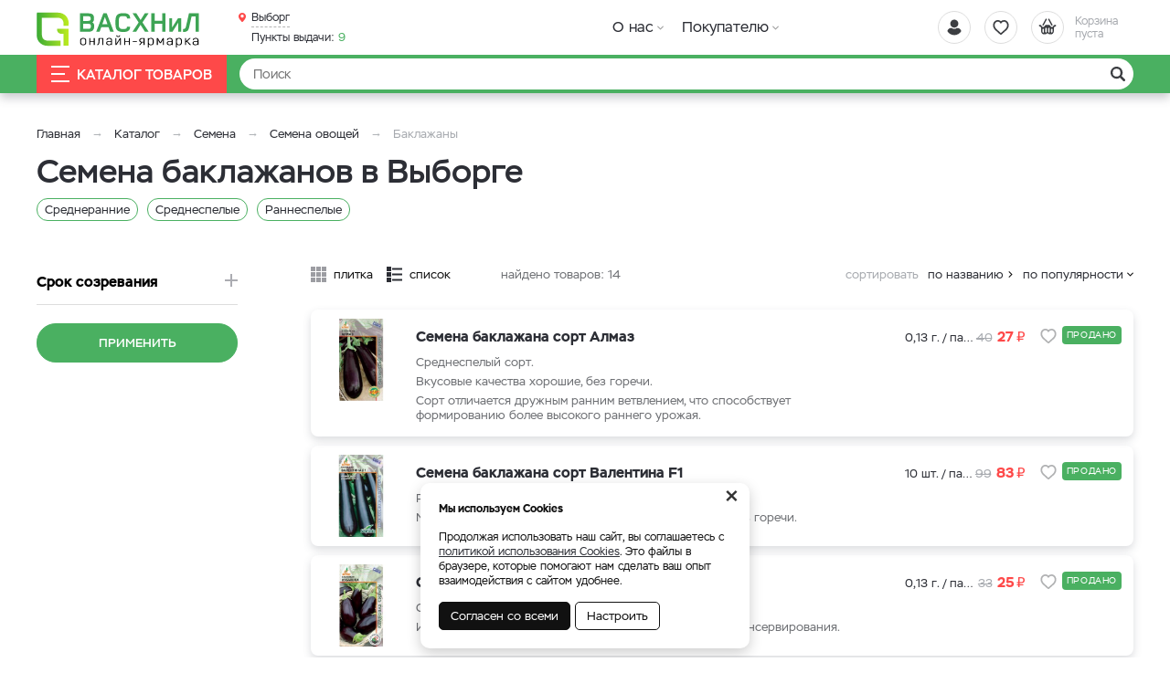

--- FILE ---
content_type: text/html; charset=UTF-8
request_url: https://vashnil.ru/katalog/vyborg/baklazany/113
body_size: 8848
content:
    <!DOCTYPE html>
    <html lang="ru">
    <head>
        <meta charset="UTF-8">
        <meta name="viewport" content="width=device-width, initial-scale=1.0">
        <meta name="format-detection" content="telephone=no"/>        
        <link rel="icon" href="/img/favicon.svg">
        <link rel="apple-touch-icon" href="/img/apple-touch-icon.png">

        <meta name='yandex-verification' content='a8dd8193f64b1a31'/>
        <meta name='google-site-verification' content='F6arFYAF7FcnzfjTP75xNOXcSosKMlyrtBUwvYAUIUg'>
        <meta name="csrf-param" content="_csrf">
<meta name="csrf-token" content="LdVTuyxXSBVBb3T-XLnCquOctDWwgdWXjQgCWb9Xpit6nRTpam4yRjY2NYclwYnejOnBTfbVmdPmR3Iy_WbhQA==">
        <meta property="og:type" content="website">
        <meta property="og:site_name" content="https://vashnil.ru/">
        <title>Семена баклажанов купить в Выборге</title>
        <meta name="keywords" content="">
<meta name="description" content="Семена баклажанов на рассаду для открытого грунта и теплиц можно купить с доставкой в Выборге. Высокая всхожесть, качество.">
<meta property="og:url" content="https://vashnil.ru/product/taxonomy?slug=baklazany&amp;id=113">
<meta property="og:title" content="Семена баклажанов купить в Выборге">
<meta property="og:description" content="Семена баклажанов на рассаду для открытого грунта и теплиц можно купить с доставкой в Выборге. Высокая всхожесть, качество.">
<link href="https://vashnil.ru/katalog/vyborg/baklazany/113" rel="canonical">
<link href="/css/slick.min.css?v=1570681925" rel="stylesheet">
<link href="/assets/dd43fe1e/jquery.fancybox.min.css?v=1552331228" rel="stylesheet">
<link href="/css/style.min.css?v=1748586318" rel="stylesheet">
                	<script type="text/javascript">
  (function (d, w, id) {
    if (d.getElementById(id)) return;
    var ts = d.createElement("script");
    ts.type = "text/javascript";
    ts.async = true;
    ts.id = id;
    ts.src = "https://info.clientsender.com/info.js?" + +new Date();
    var f = function () {
      var s = d.getElementsByTagName("script")[0];
      s.parentNode.insertBefore(ts, s);
    };
    if (w.opera === "[object Opera]") {
      d.addEventListener("DOMContentLoaded", f, false);
    } else {
      f();
    }
  })(document, window, "icsvstat");
</script>

<!-- Google Tag Manager -->
<script>(function(w,d,s,l,i){w[l]=w[l]||[];w[l].push({'gtm.start':
new Date().getTime(),event:'gtm.js'});var f=d.getElementsByTagName(s)[0],
j=d.createElement(s),dl=l!='dataLayer'?'&l='+l:'';j.async=true;j.src=
'https://www.googletagmanager.com/gtm.js?id='+i+dl;f.parentNode.insertBefore(j,f);
})(window,document,'script','dataLayer','GTM-WSVC5HQ');</script>
<!-- End Google Tag Manager -->
                
    </head>
    <body>

    <!-- Google Tag Manager (noscript) -->
<noscript><iframe src="https://www.googletagmanager.com/ns.html?id=GTM-WSVC5HQ"
height="0" width="0" style="display:none;visibility:hidden"></iframe></noscript>
<!-- End Google Tag Manager (noscript) -->
    <script>            function setFavoritesQnt(qnt) {
                var cart = $('a#fav-cnt'); 
                if (qnt > 0) {
                    cart.addClass('active');
                    cart.attr('href', '/user/favorites');
                    cart.html("<i></i><sup>"+qnt+"</sup>");
                } else {
                    cart.removeClass('active');
                    cart.attr('href', null);
                    cart.html("<i></i>");
                }
            }
            function setCartPrice(price) {
                $('a#cart div span').html(price+' <b class="rub">₽</b>');
            }
            function setCartQnt(qnt) {
                var cart = $('a#cart'); 
                if (qnt > 0) {
                    cart.addClass('active');
                    cart.attr('href', '/cart');
                } else {
                    cart.removeClass('active');
                    cart.attr('href', null);
                }
                cart.find('sup').html(qnt);
            }</script>
    <div class="wrapper">
        <header class="header">
            
<div class="header__main">
    <div class="container">
        <div class="logo">
            <a href="/" class="logo__img" aria-label="Васхнил"></a>
        </div>
                <div class="user-nav">
            <a href="/user/orders"
               title="Вход / регистрация"
               class="user-nav__link user-nav__link_login ">
                <i></i>            </a>
            <a id="fav-cnt" class="user-nav__link user-nav__link_favorites" href="#" title="Избранное"><i></i></a>            
<a class="user-nav__link user-nav__link_cart" id="cart" href="#">
    <i></i>
    <div>Корзина <br>пуста</div>
</a>        </div>
        <button class="btn-nav-open" type="button" aria-label="Навигация"><i></i><i></i><i></i></button>
    </div>
</div>

<button type="button" class="btn-nav-close"><i>×</i></button>
<div class="header__nav">
    <div class="container">
        <div class="header-city">
            <a class="select-city-link fancybox fancybox-ajax" href="/cities" data-href="/ajax/geolocation/cities"><span>Выборг</span></a>            <br>
                            <a href="/warehouse" class="warehouses-link">
                    <span>Пункты выдачи:</span> 9                </a>
                    </div>
                    <a class="header__nav-catalog-link" href="https://vashnil.ru/katalog/vyborg">Каталог</a>
                
<nav class="header__nav-menu">
    <ul>
<li class="has-dropdown">
<a href="https://vashnil.ru/o-nas">О нас</a><ul>
<li class="">
<a href="https://vashnil.ru/o-nas/o-proekte">О проекте</a></li>
<li class="">
<a href="https://vashnil.ru/o-nas/foto-ot-partnerov">Фото от партнеров</a></li>
<li class="">
<a href="https://vashnil.ru/o-nas/blog">Блог</a></li>
<li class="">
<a href="https://vashnil.ru/o-nas/otzyvy-pokupatelej">Отзывы</a></li>
</ul>
</li>
<li class="has-dropdown">
<a href="https://vashnil.ru/pokupatelu">Покупателю</a><ul>
<li class="">
<a href="https://vashnil.ru/pokupatelu/akcii-i-specpredlozenia">Акции</a></li>
<li class="">
<a href="https://vashnil.ru/pokupatelu/oplata">Оплата</a></li>
<li class="">
<a href="https://vashnil.ru/pokupatelu/dostavka">Доставка</a></li>
<li class="">
<a href="https://vashnil.ru/pokupatelu/kak-zakazat">Как заказать</a></li>
<li class="">
<a href="https://vashnil.ru/pokupatelu/otslezivanie-zakaza">Отслеживание заказа</a></li>
<li class="">
<a href="https://vashnil.ru/pokupatelu/garantii-i-vozvrat">Гарантии и возврат</a></li>
<li class="">
<a href="https://vashnil.ru/pokupatelu/vopros-otvet">Вопрос-ответ</a></li>
</ul>
</li>
</ul>
</nav>    </div>
</div>

<div class="catalog-nav">
    <div class="container">
        <button class="btn-search-open" type="button" aria-label="Поиск"></button>
        <div class="search">
            <button class="btn-search-close" type="button">×</button>
            <form action="/search/catalog" method="get" id="search-form">
                <div class="search__group">
                    <input name="q" type="search" class="form-control search__input" placeholder="Поиск" value="" aria-label="Найти">
                    <button class="btn search__btn" type="button" onclick="searchAction();"><i></i></button>
                </div>
            </form>
        </div>
        <button type="button" class="btn btn-cat-toggle"><i></i>Каталог товаров</button>
        
<div class="catalog-dropdown">
    <div class="catalog-dropdown__main">
        <div class="catalog-dropdown__list">
                                <button class="btn-dropdown" type="button"></button>
                    <a class="has-dropdown"
                       href="https://vashnil.ru/katalog/vyborg/plodovye-sazency/12"
                       data-id="12">
                        Саженцы<i></i>
                    </a>
                                                <button class="btn-dropdown" type="button"></button>
                    <a class="has-dropdown"
                       href="https://vashnil.ru/katalog/vyborg/semenall/228"
                       data-id="228">
                        Семена<i></i>
                    </a>
                                                <button class="btn-dropdown" type="button"></button>
                    <a class="has-dropdown"
                       href="https://vashnil.ru/katalog/vyborg/preparaty-dla-rastenievodstva/20"
                       data-id="20">
                        Уход за растениями<i></i>
                    </a>
                                                <button class="btn-dropdown" type="button"></button>
                    <a class="has-dropdown"
                       href="https://vashnil.ru/katalog/vyborg/teplicy/15"
                       data-id="15">
                        Теплицы <i></i>
                    </a>
                                                <button class="btn-dropdown" type="button"></button>
                    <a class="has-dropdown"
                       href="https://vashnil.ru/katalog/vyborg/grunt-i-torf-city/84"
                       data-id="84">
                        Грунты<i></i>
                    </a>
                                                <button class="btn-dropdown" type="button"></button>
                    <a class="has-dropdown"
                       href="https://vashnil.ru/katalog/vyborg/kontejnery-dla-rassady/138"
                       data-id="138">
                        Горшки рассадные<i></i>
                    </a>
                                                <button class="btn-dropdown" type="button"></button>
                    <a class="has-dropdown"
                       href="https://vashnil.ru/katalog/vyborg/sadovye-postrojki/227"
                       data-id="227">
                        Садовые постройки<i></i>
                    </a>
                                                <button class="btn-dropdown" type="button"></button>
                    <a class="has-dropdown"
                       href="https://vashnil.ru/katalog/vyborg/eko-produkty/101"
                       data-id="101">
                        Экопродукты<i></i>
                    </a>
                                    </div>
        <div class="catalog-dropdown__ajax catalog-dropdown_columns"></div>
    </div>
</div>    </div>
</div>
        </header>
        <section class="content-wrapper">
            <div class="page-content clearfix">
                                
<div class="page-head">
    <div class="container">
        <ol class="breadcrumb"><li><a href="/">Главная</a></li>
<li><a href="https://vashnil.ru/katalog/vyborg" data-pjax="0">Каталог</a></li>
<li><a href="https://vashnil.ru/katalog/vyborg/semenall/228" data-pjax="0">Семена</a></li>
<li><a href="https://vashnil.ru/katalog/vyborg/semena/112" data-pjax="0">Семена овощей</a></li>
<li><span>Баклажаны </span></li>
</ol>        <h1>Семена баклажанов в Выборге</h1>
                    <div class="selection-links-wrap">
                <div class="selection-links">
                                            <a href="https://vashnil.ru/katalog/gsem/semena-srednerannih-baklazanov" class="">
                            Среднеранние                        </a>
                                            <a href="https://vashnil.ru/katalog/gsem/semena-srednespelyh-baklazanov" class="">
                            Среднеспелые                        </a>
                                            <a href="https://vashnil.ru/katalog/gsem/semena-rannespelyh-baklazanov" class="">
                            Раннеспелые                        </a>
                                    </div>
                <button type="button" class="btn btn_green_outline selection-links__btn hidden">Показать еще</button>
            </div>
        
         
    </div>
</div>

<div id="p0" class="container content-block catalog-wrapper" data-pjax-container="" data-pjax-push-state data-pjax-timeout="5000">
    
    <aside class="sidebar-filters">

        <button class="btn btn_green_outline sidebar-filters__btn-open" type="button"><i></i>Расширенный поиск</button>
        <button type="button" class="sidebar-filters__btn-close"><i>×</i></button>
        <form data-pjax="" id="filter-form" action="?">
            <div class="filters">
                <input type="hidden" name="q" value="">
                <div class="filters__groups">
                                        <div class="filters__group " id="filters__group__1">
    <button class="btn filters__group-title" type="button" title="">
        <span>Срок созревания</span>
    </button>
    <div class="filters__group-list">
        <div class="checkbox"><label><input type="checkbox" name="prop0[1][]" value="104"><span>Раннеспелый сорт</span></label></div>
<div class="checkbox"><label><input type="checkbox" name="prop0[1][]" value="208"><span>Среднеранний сорт</span></label></div>
<div class="checkbox"><label><input type="checkbox" name="prop0[1][]" value="105"><span>Среднеспелый сорт</span></label></div>    </div>
</div>                                    </div>
                                    <div class="filters__btns">
                        <button class="btn btn_green filters__btns-submit" type="button">Применить</button>
                    </div>
                            </div>
        </form>

    </aside>

 

    <div id="w0" class="catalog">
                
                <div class="catalog__controls">
                    <div class="catalog__view">
                        <a class="catalog__view-tiles " href="#">плитка</a>
                        <a class="catalog__view-list active" href="#">список</a>
                    </div>
                    <div class="catalog__summary">найдено товаров: <div class="summary">14 </div></div>
                    <div class="catalog__sorter">
                        <button class="btn catalog__sorter-btn" type="button">сортировать</button>
                        <div class="catalog__sorter-list">
                            <a href="/katalog/vyborg/baklazany/113?sort=title" rel="nofollow" data-sort="title">по названию</a>
<a class="catalog__sorter-desc desc" href="/katalog/vyborg/baklazany/113?sort=product.indexby" rel="nofollow" data-sort="product.indexby">по популярности</a>
                        </div>
                    </div>
                </div>
                <div class="catalog-list">
                    
<div class="item item_list">
    <div class="item__wrapper">
        <a href="https://vashnil.ru/product/almaz/2297" class="item__main" data-pjax="0">
            <div class="item__img img-lazy">
                <img data-lazy="https://vashnil.ru/upload/thumbs/cat_item/productimage/image/baklazan-almaz-2_618e1b5827e23.jpg" class="img-responsive" alt="" width="90" height="72" >
            </div>
            <div class="item__info">
                <div class="item__title">Семена баклажана сорт Алмаз</div>                
                <div class="item__details">
                                            <p>Среднеспелый сорт.</p>
<p>Вкусовые качества хорошие, без горечи.</p>
<p>Сорт отличается дружным ранним ветвлением, что способствует формированию более высокого раннего урожая.</p>                                                                
                </div>                
                <div class="product-status">
                                                                                
                </div>
            </div>
        </a>
        <div class="item__offers">
            
    <div class="item__offer">
        <div class="item__offer-title">0,13 г. / пакет</div>
        <div class="item__offer-price">
            <div class="product-price">
                                    <span class="product-price__old">40</span>
                                                    <span>27 <b class="rub">₽</b></span>
                            </div>
        </div>
        <div class="item__offer-btns">
            <div class="product-btn">
                <button type="button" class="product-btn__favorites fancybox fancybox-ajax" title="В избранное" data-href="/ajax/favorites?id=2298"><i></i></button>
                                    <span class="product-status__icon product-status__icon_new">Продано</span>
                            </div>
        </div>
    </div>
                        
        </div>
    </div>
    <div class="track-data hidden" data-info='{"id":2297,"name":"Семена баклажана сорт Алмаз","price":0,"category":"Баклажаны ","list":"Catalog","position":1}'>
    </div>
</div>

<div class="item item_list">
    <div class="item__wrapper">
        <a href="https://vashnil.ru/product/valentina-f1/2301" class="item__main" data-pjax="0">
            <div class="item__img img-lazy">
                <img data-lazy="https://vashnil.ru/upload/thumbs/cat_item/productimage/image/baklazan-valentina-2_618e1b6aa5339.jpg" class="img-responsive" alt="" width="90" height="72" >
            </div>
            <div class="item__info">
                <div class="item__title">Семена баклажана сорт Валентина F1</div>                
                <div class="item__details">
                                            <p>Раннеспелый гибрид</p>
<p>Мякоть кремово-белая, плотная, великолепного вкуса без горечи.</p>                                                                
                </div>                
                <div class="product-status">
                                                                                
                </div>
            </div>
        </a>
        <div class="item__offers">
            
    <div class="item__offer">
        <div class="item__offer-title">10 шт. / пакет</div>
        <div class="item__offer-price">
            <div class="product-price">
                                    <span class="product-price__old">99</span>
                                                    <span>83 <b class="rub">₽</b></span>
                            </div>
        </div>
        <div class="item__offer-btns">
            <div class="product-btn">
                <button type="button" class="product-btn__favorites fancybox fancybox-ajax" title="В избранное" data-href="/ajax/favorites?id=2302"><i></i></button>
                                    <span class="product-status__icon product-status__icon_new">Продано</span>
                            </div>
        </div>
    </div>
                        
        </div>
    </div>
    <div class="track-data hidden" data-info='{"id":2301,"name":"Семена баклажана сорт Валентина F1","price":0,"category":"Баклажаны ","list":"Catalog","position":2}'>
    </div>
</div>

<div class="item item_list">
    <div class="item__wrapper">
        <a href="https://vashnil.ru/product/kubyska/2310" class="item__main" data-pjax="0">
            <div class="item__img img-lazy">
                <img data-lazy="https://vashnil.ru/upload/thumbs/cat_item/productimage/image/baklazan-kubyska_618e1b9d89e06.jpg" class="img-responsive" alt="" width="90" height="72" >
            </div>
            <div class="item__info">
                <div class="item__title">Семена баклажана сорт Кубышка</div>                
                <div class="item__details">
                                            <p>Среднеспелый сорт.</p>
<p>Используется в кулинарии для приготовления икры и консервирования.</p>                                                                
                </div>                
                <div class="product-status">
                                                                                
                </div>
            </div>
        </a>
        <div class="item__offers">
            
    <div class="item__offer">
        <div class="item__offer-title">0,13 г. / пакет</div>
        <div class="item__offer-price">
            <div class="product-price">
                                    <span class="product-price__old">33</span>
                                                    <span>25 <b class="rub">₽</b></span>
                            </div>
        </div>
        <div class="item__offer-btns">
            <div class="product-btn">
                <button type="button" class="product-btn__favorites fancybox fancybox-ajax" title="В избранное" data-href="/ajax/favorites?id=2311"><i></i></button>
                                    <span class="product-status__icon product-status__icon_new">Продано</span>
                            </div>
        </div>
    </div>
                        
        </div>
    </div>
    <div class="track-data hidden" data-info='{"id":2310,"name":"Семена баклажана сорт Кубышка","price":0,"category":"Баклажаны ","list":"Catalog","position":3}'>
    </div>
</div>

<div class="item item_list">
    <div class="item__wrapper">
        <a href="https://vashnil.ru/product/epik-f1/2318" class="item__main" data-pjax="0">
            <div class="item__img img-lazy">
                <img data-lazy="https://vashnil.ru/upload/thumbs/cat_item/productimage/image/baklazan-epik-2_618e1bf843ed1.jpg" class="img-responsive" alt="" width="90" height="72" >
            </div>
            <div class="item__info">
                <div class="item__title">Семена баклажана сорт Эпик F1</div>                
                <div class="item__details">
                                            <p>Раннеспелый гибрид</p>
<p>Мякоть кремово-белая, плотная, без горечи.</p>
<p>Хорош для приготовления блюд домашней кулинарии и переработки.</p>                                                                
                </div>                
                <div class="product-status">
                                                                                
                </div>
            </div>
        </a>
        <div class="item__offers">
            
    <div class="item__offer">
        <div class="item__offer-title">10 шт. / пакет</div>
        <div class="item__offer-price">
            <div class="product-price">
                                    <span class="product-price__old">85</span>
                                                    <span>74 <b class="rub">₽</b></span>
                            </div>
        </div>
        <div class="item__offer-btns">
            <div class="product-btn">
                <button type="button" class="product-btn__favorites fancybox fancybox-ajax" title="В избранное" data-href="/ajax/favorites?id=2319"><i></i></button>
                                    <span class="product-status__icon product-status__icon_new">Продано</span>
                            </div>
        </div>
    </div>
                        
        </div>
    </div>
    <div class="track-data hidden" data-info='{"id":2318,"name":"Семена баклажана сорт Эпик F1","price":0,"category":"Баклажаны ","list":"Catalog","position":4}'>
    </div>
</div>

<div class="item item_list">
    <div class="item__wrapper">
        <a href="https://vashnil.ru/product/bibo-f1/2299" class="item__main" data-pjax="0">
            <div class="item__img img-lazy">
                <img data-lazy="https://vashnil.ru/upload/thumbs/cat_item/productimage/image/baklazan-bibo-3_618e1b6096d36.jpg" class="img-responsive" alt="" width="90" height="72" >
            </div>
            <div class="item__info">
                <div class="item__title">Семена баклажана сорт Бибо F1</div>                
                <div class="item__details">
                                            <p>Среднеспелый сорт.</p>
<p>Мякоть плотная, белая, отличного качества и вкуса.</p>
<p>Идеален для домашней кулинарии.</p>                                                                
                </div>                
                <div class="product-status">
                                                                                
                </div>
            </div>
        </a>
        <div class="item__offers">
            
    <div class="item__offer">
        <div class="item__offer-title">10 шт. / пакет</div>
        <div class="item__offer-price">
            <div class="product-price">
                                                    <span>63 <b class="rub">₽</b></span>
                            </div>
        </div>
        <div class="item__offer-btns">
            <div class="product-btn">
                <button type="button" class="product-btn__favorites fancybox fancybox-ajax" title="В избранное" data-href="/ajax/favorites?id=2300"><i></i></button>
                                    <span class="product-status__icon product-status__icon_new">Продано</span>
                            </div>
        </div>
    </div>
                        
        </div>
    </div>
    <div class="track-data hidden" data-info='{"id":2299,"name":"Семена баклажана сорт Бибо F1","price":0,"category":"Баклажаны ","list":"Catalog","position":5}'>
    </div>
</div>

<div class="item item_list">
    <div class="item__wrapper">
        <a href="https://vashnil.ru/product/larec/2312" class="item__main" data-pjax="0">
            <div class="item__img img-lazy">
                <img data-lazy="https://vashnil.ru/upload/thumbs/cat_item/productimage/image/baklazan-larec_618e1bd549871.jpg" class="img-responsive" alt="" width="90" height="72" >
            </div>
            <div class="item__info">
                <div class="item__title">Семена баклажана сорт Ларец</div>                
                <div class="item__details">
                                            <p>Среднеспелый сорт.</p>
<p>Используется для переработки и консервирования.</p>                                                                
                </div>                
                <div class="product-status">
                                                                                
                </div>
            </div>
        </a>
        <div class="item__offers">
            
    <div class="item__offer">
        <div class="item__offer-title">0,13 г. / пакет</div>
        <div class="item__offer-price">
            <div class="product-price">
                                                    <span>20 <b class="rub">₽</b></span>
                            </div>
        </div>
        <div class="item__offer-btns">
            <div class="product-btn">
                <button type="button" class="product-btn__favorites fancybox fancybox-ajax" title="В избранное" data-href="/ajax/favorites?id=2313"><i></i></button>
                                    <span class="product-status__icon product-status__icon_new">Продано</span>
                            </div>
        </div>
    </div>
                        
        </div>
    </div>
    <div class="track-data hidden" data-info='{"id":2312,"name":"Семена баклажана сорт Ларец","price":0,"category":"Баклажаны ","list":"Catalog","position":6}'>
    </div>
</div>

<div class="item item_list">
    <div class="item__wrapper">
        <a href="https://vashnil.ru/product/fioletovyj-sar/2314" class="item__main" data-pjax="0">
            <div class="item__img img-lazy">
                <img data-lazy="https://vashnil.ru/upload/thumbs/cat_item/productimage/image/baklazan-fioletovyj-sar-2_618e1be8d6052.jpg" class="img-responsive" alt="" width="90" height="72" >
            </div>
            <div class="item__info">
                <div class="item__title">Семена баклажана сорт Фиолетовый шар</div>                
                <div class="item__details">
                                            <p>Среднеранний сорт</p>
<p>Сорт хорош для домашней кулинарии.</p>                                                                
                </div>                
                <div class="product-status">
                                                                                
                </div>
            </div>
        </a>
        <div class="item__offers">
            
    <div class="item__offer">
        <div class="item__offer-title">0,1 г. / пакет</div>
        <div class="item__offer-price">
            <div class="product-price">
                                                    <span>30 <b class="rub">₽</b></span>
                            </div>
        </div>
        <div class="item__offer-btns">
            <div class="product-btn">
                <button type="button" class="product-btn__favorites fancybox fancybox-ajax" title="В избранное" data-href="/ajax/favorites?id=2315"><i></i></button>
                                    <span class="product-status__icon product-status__icon_new">Продано</span>
                            </div>
        </div>
    </div>
                        
        </div>
    </div>
    <div class="track-data hidden" data-info='{"id":2314,"name":"Семена баклажана сорт Фиолетовый шар","price":0,"category":"Баклажаны ","list":"Catalog","position":7}'>
    </div>
</div>

<div class="item item_list">
    <div class="item__wrapper">
        <a href="https://vashnil.ru/product/cernyj-krasavec/2316" class="item__main" data-pjax="0">
            <div class="item__img img-lazy">
                <img data-lazy="https://vashnil.ru/upload/thumbs/cat_item/productimage/image/baklazan-cernyj-krasavec-2_618e1bf0a2e6d.jpg" class="img-responsive" alt="" width="90" height="72" >
            </div>
            <div class="item__info">
                <div class="item__title">Семена баклажана сорт Черный красавец</div>                
                <div class="item__details">
                                            <p>Среднеранний сорт.</p>
<p>Идеален для домашней кулинарии.</p>                                                                
                </div>                
                <div class="product-status">
                                                                                
                </div>
            </div>
        </a>
        <div class="item__offers">
            
    <div class="item__offer">
        <div class="item__offer-title">0,13 г. / пакет</div>
        <div class="item__offer-price">
            <div class="product-price">
                                                    <span>21 <b class="rub">₽</b></span>
                            </div>
        </div>
        <div class="item__offer-btns">
            <div class="product-btn">
                <button type="button" class="product-btn__favorites fancybox fancybox-ajax" title="В избранное" data-href="/ajax/favorites?id=2317"><i></i></button>
                                    <span class="product-status__icon product-status__icon_new">Продано</span>
                            </div>
        </div>
    </div>
                        
        </div>
    </div>
    <div class="track-data hidden" data-info='{"id":2316,"name":"Семена баклажана сорт Черный красавец","price":0,"category":"Баклажаны ","list":"Catalog","position":8}'>
    </div>
</div>

<div class="item item_list">
    <div class="item__wrapper">
        <a href="https://vashnil.ru/product/vera/2304" class="item__main" data-pjax="0">
            <div class="item__img img-lazy">
                <img data-lazy="https://vashnil.ru/upload/thumbs/cat_item/productimage/image/baklazan-vera-2_618e1b75a1d8f.jpg" class="img-responsive" alt="" width="90" height="72" >
            </div>
            <div class="item__info">
                <div class="item__title">Семена баклажана сорт Вера</div>                
                <div class="item__details">
                                            <p>Сорт скороспелый, высокоурожайный.</p>
<p>Мякоть плода белая, нежная, без горечи.</p>                                                                
                </div>                
                <div class="product-status">
                                                                                
                </div>
            </div>
        </a>
        <div class="item__offers">
            
    <div class="item__offer">
        <div class="item__offer-title">0,13 г. / пакет</div>
        <div class="item__offer-price">
            <div class="product-price">
                                                    <span>21 <b class="rub">₽</b></span>
                            </div>
        </div>
        <div class="item__offer-btns">
            <div class="product-btn">
                <button type="button" class="product-btn__favorites fancybox fancybox-ajax" title="В избранное" data-href="/ajax/favorites?id=2305"><i></i></button>
                                    <span class="product-status__icon product-status__icon_new">Продано</span>
                            </div>
        </div>
    </div>
                        
        </div>
    </div>
    <div class="track-data hidden" data-info='{"id":2304,"name":"Семена баклажана сорт Вера","price":0,"category":"Баклажаны ","list":"Catalog","position":9}'>
    </div>
</div>

<div class="item item_list">
    <div class="item__wrapper">
        <a href="https://vashnil.ru/product/vnucok/2306" class="item__main" data-pjax="0">
            <div class="item__img img-lazy">
                <img data-lazy="https://vashnil.ru/upload/thumbs/cat_item/productimage/image/baklazan-vnucok-2_618e1b7da7f62.jpg" class="img-responsive" alt="" width="90" height="72" >
            </div>
            <div class="item__info">
                <div class="item__title">Семена баклажана сорт Внучок</div>                
                <div class="item__details">
                                            <p>Среднеспелый урожайный сорт.</p>
<p>Мякоть беловатая, отличного вкуса, без горечи.</p>
<p>Используется в кулинарии, для приготовления икры и консервирования.</p>                                                                
                </div>                
                <div class="product-status">
                                                                                
                </div>
            </div>
        </a>
        <div class="item__offers">
            
    <div class="item__offer">
        <div class="item__offer-title">0,13 г. / пакет</div>
        <div class="item__offer-price">
            <div class="product-price">
                                                    <span>21 <b class="rub">₽</b></span>
                            </div>
        </div>
        <div class="item__offer-btns">
            <div class="product-btn">
                <button type="button" class="product-btn__favorites fancybox fancybox-ajax" title="В избранное" data-href="/ajax/favorites?id=2307"><i></i></button>
                                    <span class="product-status__icon product-status__icon_new">Продано</span>
                            </div>
        </div>
    </div>
                        
        </div>
    </div>
    <div class="track-data hidden" data-info='{"id":2306,"name":"Семена баклажана сорт Внучок","price":0,"category":"Баклажаны ","list":"Catalog","position":10}'>
    </div>
</div>

<div class="item item_list">
    <div class="item__wrapper">
        <a href="https://vashnil.ru/product/galic/2308" class="item__main" data-pjax="0">
            <div class="item__img img-lazy">
                <img data-lazy="https://vashnil.ru/upload/thumbs/cat_item/productimage/image/baklazan-galic-2_618e1b8ee0024.jpg" class="img-responsive" alt="" width="90" height="72" >
            </div>
            <div class="item__info">
                <div class="item__title">Семена баклажана сорт Галич</div>                
                <div class="item__details">
                                            <p>Среднеспелый сорт.</p>
<p>Ценность сорта: высокая урожайность, дружное созревание и выровненность плодов.</p>                                                                
                </div>                
                <div class="product-status">
                                                                                
                </div>
            </div>
        </a>
        <div class="item__offers">
            
    <div class="item__offer">
        <div class="item__offer-title">0,13 г. / пакет</div>
        <div class="item__offer-price">
            <div class="product-price">
                                                    <span>21 <b class="rub">₽</b></span>
                            </div>
        </div>
        <div class="item__offer-btns">
            <div class="product-btn">
                <button type="button" class="product-btn__favorites fancybox fancybox-ajax" title="В избранное" data-href="/ajax/favorites?id=2309"><i></i></button>
                                    <span class="product-status__icon product-status__icon_new">Продано</span>
                            </div>
        </div>
    </div>
                        
        </div>
    </div>
    <div class="track-data hidden" data-info='{"id":2308,"name":"Семена баклажана сорт Галич","price":0,"category":"Баклажаны ","list":"Catalog","position":11}'>
    </div>
</div>

<div class="item item_list">
    <div class="item__wrapper">
        <a href="https://vashnil.ru/product/semena-baklazana-galaktika/1696" class="item__main" data-pjax="0">
            <div class="item__img img-lazy">
                <img data-lazy="/img/no-img/item-tile_215x215_no-img.jpg" class="img-responsive" alt="" width="90" height="72" >
            </div>
            <div class="item__info">
                <div class="item__title">Семена баклажана Галактика гибрид F1</div>                
                <div class="item__details">
                                            Плоды грушевидной формы, длиной 20-22 см, диаметром 5-6 см, массой 300-350 г, гладкие, блестящие, насыщенной темно-фиолетовой окраски.                                                                
                </div>                
                <div class="product-status">
                                                                                
                </div>
            </div>
        </a>
        <div class="item__offers">
            
    <div class="item__offer">
        <div class="item__offer-title"></div>
        <div class="item__offer-price">
            <div class="product-price">
                                                    <span>цена по заявке</span>
                            </div>
        </div>
        <div class="item__offer-btns">
            <div class="product-btn">
                <button type="button" class="product-btn__favorites fancybox fancybox-ajax" title="В избранное" data-href="/ajax/favorites?id=1696"><i></i></button>
                                                                </div>
        </div>
    </div>
                        
        </div>
    </div>
    <div class="track-data hidden" data-info='{"id":1696,"name":"Семена баклажана Галактика гибрид F1","price":0,"category":"Баклажаны ","list":"Catalog","position":12}'>
    </div>
</div>

<div class="item item_list">
    <div class="item__wrapper">
        <a href="https://vashnil.ru/product/semena-baklazana-bolero/1694" class="item__main" data-pjax="0">
            <div class="item__img img-lazy">
                <img data-lazy="/img/no-img/item-tile_215x215_no-img.jpg" class="img-responsive" alt="" width="90" height="72" >
            </div>
            <div class="item__info">
                <div class="item__title">Семена баклажана Болеро гибрид F1</div>                
                <div class="item__details">
                                            Плоды грушевидной формы, длиной 16-18 см, диаметром 6-8 см, массой 310-360 г, гладкие, блестящие, насыщенной темно-фиолетовой окраски.                                                                
                </div>                
                <div class="product-status">
                                                                                
                </div>
            </div>
        </a>
        <div class="item__offers">
            
    <div class="item__offer">
        <div class="item__offer-title"></div>
        <div class="item__offer-price">
            <div class="product-price">
                                                    <span>цена по заявке</span>
                            </div>
        </div>
        <div class="item__offer-btns">
            <div class="product-btn">
                <button type="button" class="product-btn__favorites fancybox fancybox-ajax" title="В избранное" data-href="/ajax/favorites?id=1694"><i></i></button>
                                                                </div>
        </div>
    </div>
                        
        </div>
    </div>
    <div class="track-data hidden" data-info='{"id":1694,"name":"Семена баклажана Болеро гибрид F1","price":0,"category":"Баклажаны ","list":"Catalog","position":13}'>
    </div>
</div>

<div class="item item_list">
    <div class="item__wrapper">
        <a href="https://vashnil.ru/product/semena-baklazana-bastion/1695" class="item__main" data-pjax="0">
            <div class="item__img img-lazy">
                <img data-lazy="/img/no-img/item-tile_215x215_no-img.jpg" class="img-responsive" alt="" width="90" height="72" >
            </div>
            <div class="item__info">
                <div class="item__title">Семена баклажана Бастион гибрид F1</div>                
                <div class="item__details">
                                            Плоды удлиненно цилиндрические, длиной 19-22 см, диаметром 5-6 см, массой 300-350 г, гладкие, блестящие, темно-фиолетовые.                                                                
                </div>                
                <div class="product-status">
                                                                                
                </div>
            </div>
        </a>
        <div class="item__offers">
            
    <div class="item__offer">
        <div class="item__offer-title"></div>
        <div class="item__offer-price">
            <div class="product-price">
                                                    <span>цена по заявке</span>
                            </div>
        </div>
        <div class="item__offer-btns">
            <div class="product-btn">
                <button type="button" class="product-btn__favorites fancybox fancybox-ajax" title="В избранное" data-href="/ajax/favorites?id=1695"><i></i></button>
                                                                </div>
        </div>
    </div>
                        
        </div>
    </div>
    <div class="track-data hidden" data-info='{"id":1695,"name":"Семена баклажана Бастион гибрид F1","price":0,"category":"Баклажаны ","list":"Catalog","position":14}'>
    </div>
</div>
                </div>
                
            </div>
</div>


<script type="application/ld+json">
    {"@context":"http://schema.org/","@type":"BreadcrumbList","itemListElement":[{"@type":"ListItem","position":1,"name":"Каталог","item":"https://vashnil.ru/katalog/vyborg"},{"@type":"ListItem","position":2,"name":"Семена","item":"https://vashnil.ru/katalog/vyborg/semenall/228"},{"@type":"ListItem","position":3,"name":"Семена овощей","item":"https://vashnil.ru/katalog/vyborg/semena/112"}]}</script>

    <script>
        if (typeof fbq !== 'undefined') {
            fbq('trackCustom', 'ViewCategory', {
                content_name: 'Баклажаны ',
                content_category: 'Seedlings',
                content_ids: [
                                        '2297',
                                        '2301',
                                        '2310',
                                        '2318',
                                        '2299',
                                        '2312',
                                        '2314',
                                        '2316',
                                        '2304',
                                        '2306',
                                        '2308',
                                        '1696',
                                        '1694',
                                        '1695',
                                    ],
                content_type: 'product'
            });
        }
    </script>

            </div>
            <footer class="footer">
                
<div class="footer__main">
    <div class="container">
        
<div class="footer__block">
    <div class="footer__block-title">Каталог</div>
    <ul class="footer__nav">
            </ul>
</div>
<div class="footer__block">
    <div class="footer__block-title">Покупателю</div>
    <ul class="footer__nav">
                    <li>
                <a href="https://vashnil.ru/o-nas/o-proekte">
                    О проекте                </a>
            </li>
                    <li>
                <a href="https://vashnil.ru/o-nas/foto-ot-partnerov">
                    Фото от партнеров                </a>
            </li>
                    <li>
                <a href="https://vashnil.ru/o-nas/blog">
                    Блог                </a>
            </li>
                    <li>
                <a href="https://vashnil.ru/o-nas/otzyvy-pokupatelej">
                    Отзывы                </a>
            </li>
                    <li>
                <a href="https://vashnil.ru/o-nas/sotrudnicestvo">
                    Сотрудничество                </a>
            </li>
                    <li>
                <a href="https://vashnil.ru/pokupatelu/akcii-i-specpredlozenia">
                    Акции                </a>
            </li>
                    <li>
                <a href="https://vashnil.ru/pokupatelu/oplata">
                    Оплата                </a>
            </li>
                    <li>
                <a href="https://vashnil.ru/pokupatelu/dostavka">
                    Доставка                </a>
            </li>
                    <li>
                <a href="https://vashnil.ru/pokupatelu/kak-zakazat">
                    Как заказать                </a>
            </li>
                    <li>
                <a href="https://vashnil.ru/pokupatelu/otslezivanie-zakaza">
                    Отслеживание заказа                </a>
            </li>
                    <li>
                <a href="https://vashnil.ru/pokupatelu/garantii-i-vozvrat">
                    Гарантии и возврат                </a>
            </li>
                    <li>
                <a href="https://vashnil.ru/pokupatelu/vopros-otvet">
                    Вопрос-ответ                </a>
            </li>
                    <li>
                <a href="https://vashnil.ru/kontakty">
                    Контакты                </a>
            </li>
            </ul>
</div>
<div class="footer__block">
    <div class="footer__block-title">Контакты</div>
        <div class="footer__contacts">
        <p><a href="mailto:info@vashnil.ru">info@vashnil.ru</a></p>
        <div class="footer__contacts-address">
            <p>Товар можно забрать с наших складов (после предварительного заказа): <a href="/kontakty">Адреса и контакты</a></p>
            <p>
                Также работает доставка по всей России. 
                                    <a href="/warehouse">
                        <span>Пункты выдачи ТК (Выборг):</span> 9                    </a>
                            </p>
        </div>        
    </div>
    </div>

    </div>
</div>
<div class="footer__bottom">
    <div class="container">
        <div class="footer__copyright">© 2026 Онлайн-ярмарка ВАСХНиЛ.</div>
        <div class="footer__pay-info">
            <span>Мы принимаем:</span>
            <img src="/img/icons_payment.png" alt="" class="img-responsive" width="137" height="26">
        </div>
        <div class="logo-aface">
            <i></i><a href="http://aface.ru" target="_blank" rel="nofollow">Разработка</a>&nbsp;&nbsp;|&nbsp;&nbsp;<a href="http://a.aface.ru" target="_blank" rel="nofollow">Веб-аналитика</a>
        </div>
    </div>
</div>

<div class="footer__mobile">
    <div class="footer__mobile-messenger">
                <a href="mailto:info@vashnil.ru"  class="footer__mobile-messenger-btn footer__mobile-messenger-btn_mail" aria-label="Почта"></a>    
    </div>
    <div class="footer__mobile-city"></div>
</div>

            </footer>
        </section>
        <button type="button" class="btn-scroll-top" title="Наверх"><i></i></button>
    </div>
    
    <div class="cookie-info" style="display:none">
        <noindex>
            <a href="#" class="cookie-info__close">×</a>
            <p><strong>Мы используем Cookies</strong></p>
            <p>Продолжая использовать наш сайт, вы соглашаетесь с <a href="/fajly-cookie">политикой использования Cookies</a>. Это файлы в браузере, которые помогают нам сделать ваш опыт взаимодействия с сайтом удобнее.</p>
            <div class="cookie-info__options">
                <label>
                    <input type="checkbox" checked disabled>Обязательные
                </label>
                <label>
                    <input type="checkbox" checked>Аналитические
                </label>
                <label>
                    <input type="checkbox" checked>Маркетинговые
                </label>
                <div class="cookie-info__btns">
                    <button type="button" class="btn cookie-info__btn-agree">Согласен с выбранными</button>
                </div>
            </div>
            <div class="cookie-info__btns">
                <button type="button" class="btn cookie-info__btn-agree">Согласен со всеми</button>
                <button type="button" class="btn cookie-info__btn-options">Настроить</button>
            </div>
        </noindex>
    </div>    

    <script src="/assets/2b3d83fa/jquery.min.js?v=1693229950"></script>
<script src="/js/slick.min.js?v=1668420758"></script>
<script src="/assets/1b0d89d8/yii.js?v=1698766748"></script>
<script src="/assets/6da76592/jquery.pjax.js?v=1667938013"></script>
<script src="/assets/dd43fe1e/jquery.fancybox.min.js?v=1552331228"></script>
<script src="/js/scripts.js?v=1748586318"></script>
<script src="/js/cart.js?v=1713402737"></script>
<script>jQuery(function ($) {
jQuery(document).pjax("#p0 a", {"push":true,"replace":false,"timeout":5000,"scrollTo":false,"container":"#p0"});
jQuery(document).off("submit", "#p0 form[data-pjax]").on("submit", "#p0 form[data-pjax]", function (event) {jQuery.pjax.submit(event, {"push":true,"replace":false,"timeout":5000,"scrollTo":false,"container":"#p0"});});
// Selection links truncate
if ($('.selection-links-wrap').length && $(window).width() > 1023) {
    if ($('.selection-links').height() > 55) {
        $('.selection-links__btn').removeClass('hidden');
    } else {
        $('.selection-links-wrap').addClass('opened');
    }
}
$(document).on('click', '.selection-links__btn', function() {
    $('.selection-links-wrap').addClass('opened');
    $(this).addClass('hidden');
});

// Move articles to sidebar
function moveArticles() {
    if ($('.catalog-articles').length && $(window).width() > 1023) {
        var content = $('.catalog-articles .articles').html();
        $('.sidebar-filters').append('<div class="catalog-articles__list">'+ content +'</div>');
        LazyImgLoad();
    }
}
moveArticles();
$('.page-content #p0').on('pjax:success', function() {
	moveArticles();
});

// Catalog slider
if (window.innerWidth > 1023) {
    if ($('.catalog-slider').length) {
        $('.catalog-slider').slick({
            speed: 200,
            arrows: true,
            dots: false,
            infinite: false,
            slidesToShow: 6,
            slidesToScroll: 1,
            responsive: [
                {breakpoint: 1271, settings: {slidesToShow: 5}}
            ]
        });
    }
}
    //Add city on mobile
    var city_html = $('.header-city').html();
    $('.footer__mobile-city').html(city_html);
});</script>
<!-- Yandex.RTB R-A-10905528-1 -->
<script>
window.yaContextCb.push(() => {
    Ya.Context.AdvManager.render({
        "blockId": "R-A-10905528-1",
        "type": "floorAd",
        "platform": "desktop"
    })
})
</script>

<!-- Yandex.RTB R-A-10905528-2 -->
<script>
window.yaContextCb.push(() => {
    Ya.Context.AdvManager.render({
        "blockId": "R-A-10905528-2",
        "type": "floorAd",
        "platform": "touch"
    })
})
</script>

    </body>
    </html>



--- FILE ---
content_type: image/svg+xml
request_url: https://vashnil.ru/img/logo.svg
body_size: 8920
content:
<?xml version="1.0" encoding="utf-8"?>
<!-- Generator: Adobe Illustrator 19.1.1, SVG Export Plug-In . SVG Version: 6.00 Build 0)  -->
<svg version="1.1" id="Слой_1" xmlns="http://www.w3.org/2000/svg" xmlns:xlink="http://www.w3.org/1999/xlink" x="0px" y="0px"
	 viewBox="0 0 170 44" enable-background="new 0 0 170 44" xml:space="preserve">
<linearGradient id="SVGID_1_" gradientUnits="userSpaceOnUse" x1="9.094947e-013" y1="22.9413" x2="33.5366" y2="22.9413">
	<stop  offset="0" style="stop-color:#3AAA35"/>
	<stop  offset="1" style="stop-color:#BDEC1F"/>
</linearGradient>
<path fill="url(#SVGID_1_)" d="M20.444,34.904l4.564-0.001v5.42l-8.979,0.005c-0.723,0.002-1.446,0.005-2.169,0.005
	c-0.936,0-1.872-0.004-2.808-0.019c-6.008-0.093-10.822-4.709-10.96-10.51c-0.129-5.44-0.093-10.97-0.058-16.318
	c0.015-2.25,0.03-4.5,0.033-6.75c0.001-0.18,0.056-0.313,0.12-0.468C0.215,6.197,0.255,6.102,0.303,5.97l0.144-0.395h5.147
	c1.71-0.004,3.451-0.007,5.177-0.013c3.824-0.014,7.78-0.029,11.673,0.034c3.395,0.055,6.391,1.397,8.436,3.78
	c2.117,2.467,3.015,5.792,2.526,9.362l-0.071,0.519h-5.208l0.001-1.16c0.002-0.389,0.003-0.777-0.002-1.165
	c-0.056-3.637-2.352-5.924-5.993-5.969c-2.93-0.037-5.861-0.029-8.795-0.021c-1.262,0.003-2.516-0.005-3.788,0.007H5.498
	L5.494,11.01c-0.025,0.36-0.046,0.664-0.046,0.967l0,0.459C5.442,17.788,5.436,23.139,5.446,28.49c0.008,4.124,2.273,6.4,6.379,6.41
	C14.681,34.908,17.535,34.906,20.444,34.904z M21.276,23.031c0,3.496,2.983,4.799,4.863,4.799h2.027v12.41h5.294V22.431H21.276
	V23.031z"/>
<g>
	<path fill="#3DA454" d="M58.736,24.2c-1.77,1.624-4.177,1.45-6.439,1.45h-7.078V6.302h6.904c3.8,0,7.803-0.232,7.89,4.873
		c0.029,2.263-0.348,3.887-1.798,4.496c1.711,0.783,1.943,2.408,1.943,4.235C60.158,21.328,59.926,23.097,58.736,24.2z M51.92,9.348
		h-3.307v4.902h3.51c2.292,0,4.467,0.203,4.467-2.465C56.59,9.174,54.705,9.348,51.92,9.348z M56.155,17.876
		c-0.464-0.406-0.667-0.609-4.09-0.609h-3.452v5.308h3.452c0.928,0,2.843,0.058,3.626-0.29c0.464-0.203,1.044-0.609,1.044-2.321
		C56.735,18.833,56.445,18.137,56.155,17.876z"/>
	<path fill="#3DA454" d="M76.948,25.65l-1.798-4.931h-7.542l-1.77,4.931h-3.568l7.484-19.348h3.51L80.69,25.65H76.948z
		 M71.408,10.102l-2.727,7.658h5.424L71.408,10.102z"/>
	<path fill="#3DA454" d="M94.493,11.727c0-1.943-0.812-2.523-4.148-2.523c-3.887,0-4.496,1.247-4.496,6.788
		c0,5.54,0.58,6.758,4.467,6.758c3.336,0,4.148-0.551,4.148-2.495h3.365c0,4.38-2.843,5.627-7.252,5.627
		c-8.093,0-8.151-4.38-8.151-9.92c0-5.54,0.087-9.862,8.18-9.862c4.409,0,7.251,1.248,7.251,5.627H94.493z"/>
	<path fill="#3DA454" d="M113.285,25.65l-4.612-7.339l-4.583,7.339h-3.887l6.498-9.833l-6.324-9.514h3.916l4.438,7.02l4.409-7.02
		h3.916l-6.353,9.514l6.498,9.833H113.285z"/>
	<path fill="#3DA454" d="M131.322,25.65v-8.354h-7.89v8.354h-3.423V6.302h3.423v7.919h7.89V6.302h3.423V25.65H131.322z"/>
	<path fill="#3DA454" d="M148.17,25.65v-9.601l-6.063,9.601h-3.335V11.495h3.017v9.543l6.091-9.543h3.307V25.65H148.17z"/>
	<path fill="#3DA454" d="M166.237,25.65V9.464h-4.119l-2.639,11.632c-0.726,3.191-1.886,4.786-6.295,4.786v-3.133
		c2.06,0,2.669-0.957,3.074-2.755l3.104-13.691h10.297V25.65H166.237z"/>
</g>
<g>
	<path d="M50.985,39.05c-0.577,0.462-1.35,0.693-2.321,0.693s-1.744-0.231-2.32-0.693c-0.577-0.462-0.864-1.117-0.864-1.967v-2.366
		c0-0.849,0.288-1.505,0.864-1.967c0.576-0.462,1.35-0.692,2.32-0.692s1.744,0.23,2.321,0.692c0.576,0.462,0.864,1.118,0.864,1.967
		v2.366C51.849,37.933,51.561,38.588,50.985,39.05z M48.664,38.932c1.396,0,2.093-0.616,2.093-1.849v-2.366
		c0-1.231-0.698-1.848-2.093-1.848c-1.395,0-2.093,0.616-2.093,1.848v2.366C46.571,38.315,47.269,38.932,48.664,38.932z"/>
	<path d="M59.767,32.226h1.074v7.35h-1.074v-3.416h-3.64v3.416h-1.074v-7.35h1.074v3.149h3.64V32.226z"/>
	<path d="M63.169,39.631v-0.798c0.267,0,0.495-0.065,0.683-0.196c0.188-0.13,0.331-0.331,0.428-0.602s0.17-0.541,0.218-0.812
		c0.048-0.271,0.091-0.621,0.127-1.051c0.073-0.951,0.133-2.268,0.182-3.947h4.914v7.35h-1.074v-6.566h-2.785
		c-0.024,0.822-0.085,1.918-0.182,3.29c-0.085,1.148-0.318,1.991-0.701,2.527C64.598,39.363,63.995,39.631,63.169,39.631z"/>
	<path d="M75.964,32.058c0.91,0,1.626,0.219,2.147,0.657c0.522,0.439,0.783,1.032,0.783,1.778v5.082h-0.928l-0.091-0.686
		c-0.51,0.569-1.244,0.854-2.202,0.854c-0.898,0-1.626-0.2-2.184-0.602s-0.837-0.952-0.837-1.652c0-0.709,0.285-1.253,0.855-1.631
		s1.377-0.567,2.421-0.567h1.893v-0.784c0-1.101-0.631-1.651-1.893-1.651c-0.546,0-0.992,0.114-1.338,0.343
		s-0.537,0.544-0.573,0.945h-1.074c0.036-0.635,0.328-1.142,0.874-1.52S75.079,32.058,75.964,32.058z M75.837,38.932
		c0.607,0,1.089-0.134,1.447-0.399c0.357-0.266,0.537-0.609,0.537-1.029v-1.441h-1.929c-1.432,0-2.147,0.48-2.147,1.441
		c0,0.467,0.188,0.821,0.564,1.064C74.684,38.81,75.194,38.932,75.837,38.932z"/>
	<path d="M82.334,39.575v-7.35h1.074v4.199c0,0.859-0.012,1.41-0.036,1.652l0.036,0.028c0.23-0.42,0.443-0.784,0.637-1.092
		l3.058-4.788h1.11v7.35h-1.074v-3.962c0-0.522,0.024-1.176,0.073-1.96l-0.036-0.014c-0.085,0.215-0.34,0.657-0.765,1.329
		l-2.966,4.606H82.334z M86.766,30.65c-0.358,0.284-0.853,0.427-1.483,0.427s-1.125-0.143-1.483-0.427
		c-0.358-0.285-0.549-0.684-0.574-1.197h0.947c0.061,0.616,0.43,0.924,1.11,0.924c0.692,0,1.062-0.308,1.11-0.924h0.946
		C87.314,29.967,87.124,30.365,86.766,30.65z"/>
	<path d="M96.366,32.226h1.074v7.35h-1.074v-3.416h-3.64v3.416h-1.074v-7.35h1.074v3.149h3.64V32.226z"/>
	<path d="M100.516,36.369v-0.784h4.368v0.784H100.516z"/>
	<path d="M110.325,32.226h2.639v7.35h-1.074v-2.688h-1.456l-2.184,2.688h-1.274l2.312-2.73c-0.607-0.103-1.089-0.358-1.447-0.77
		c-0.358-0.41-0.537-0.915-0.537-1.512c0-0.7,0.276-1.265,0.828-1.694C108.684,32.44,109.415,32.226,110.325,32.226z M111.89,36.117
		v-3.094h-1.565c-0.607,0-1.08,0.135-1.42,0.405c-0.34,0.271-0.509,0.649-0.509,1.135c0,1.036,0.606,1.554,1.82,1.554H111.89z"/>
	<path d="M119.57,32.058c0.898,0,1.617,0.242,2.157,0.728s0.81,1.181,0.81,2.086v2.114c0,0.896-0.261,1.58-0.783,2.051
		c-0.522,0.472-1.25,0.707-2.184,0.707c-0.958,0-1.699-0.275-2.22-0.826v3.178h-1.056v-9.869h0.874l0.146,0.686
		C117.848,32.342,118.6,32.058,119.57,32.058z M121.445,36.985v-2.114c0-1.362-0.704-2.044-2.111-2.044
		c-0.583,0-1.059,0.173-1.429,0.518c-0.371,0.346-0.555,0.846-0.555,1.498v2.143c0,0.588,0.182,1.066,0.546,1.435
		c0.364,0.369,0.843,0.554,1.438,0.554c0.716,0,1.247-0.159,1.592-0.477S121.445,37.676,121.445,36.985z"/>
	<path d="M132.019,32.226h1.11v7.35h-1.037v-4.046c0-0.271,0.015-0.609,0.045-1.015c0.03-0.406,0.045-0.67,0.045-0.791l-0.055-0.015
		c-0.328,0.737-0.607,1.302-0.837,1.694l-1.311,2.24h-1.092l-1.31-2.24c-0.231-0.393-0.51-0.957-0.837-1.694l-0.055,0.015
		c0,0.121,0.015,0.385,0.045,0.791c0.03,0.405,0.046,0.744,0.046,1.015v4.046h-1.038v-7.35h1.11l1.947,3.346
		c0.073,0.131,0.179,0.324,0.318,0.581s0.24,0.45,0.3,0.581h0.037c0.061-0.131,0.164-0.324,0.31-0.581
		c0.146-0.257,0.249-0.45,0.309-0.581L132.019,32.226z"/>
	<path d="M139.372,32.058c0.91,0,1.626,0.219,2.147,0.657c0.522,0.439,0.783,1.032,0.783,1.778v5.082h-0.928l-0.091-0.686
		c-0.51,0.569-1.244,0.854-2.202,0.854c-0.898,0-1.626-0.2-2.184-0.602s-0.837-0.952-0.837-1.652c0-0.709,0.285-1.253,0.855-1.631
		s1.377-0.567,2.421-0.567h1.893v-0.784c0-1.101-0.631-1.651-1.893-1.651c-0.546,0-0.992,0.114-1.338,0.343
		s-0.537,0.544-0.573,0.945h-1.074c0.036-0.635,0.328-1.142,0.874-1.52S138.486,32.058,139.372,32.058z M139.244,38.932
		c0.607,0,1.089-0.134,1.447-0.399c0.357-0.266,0.537-0.609,0.537-1.029v-1.441h-1.929c-1.432,0-2.147,0.48-2.147,1.441
		c0,0.467,0.188,0.821,0.564,1.064C138.091,38.81,138.601,38.932,139.244,38.932z"/>
	<path d="M149.018,32.058c0.898,0,1.617,0.242,2.157,0.728c0.54,0.485,0.81,1.181,0.81,2.086v2.114c0,0.896-0.261,1.58-0.782,2.051
		c-0.522,0.472-1.25,0.707-2.185,0.707c-0.958,0-1.699-0.275-2.22-0.826v3.178h-1.056v-9.869h0.874l0.146,0.686
		C147.295,32.342,148.047,32.058,149.018,32.058z M150.892,36.985v-2.114c0-1.362-0.704-2.044-2.111-2.044
		c-0.583,0-1.059,0.173-1.429,0.518c-0.371,0.346-0.555,0.846-0.555,1.498v2.143c0,0.588,0.182,1.066,0.546,1.435
		c0.364,0.369,0.843,0.554,1.438,0.554c0.716,0,1.247-0.159,1.592-0.477S150.892,37.676,150.892,36.985z"/>
	<path d="M160.338,39.575l-3.331-3.514l-0.746,0.699v2.814h-1.073v-7.35h1.073v3.332c0.315-0.29,0.789-0.733,1.42-1.33l2.13-2.002
		h1.383l-3.477,3.191l3.949,4.158H160.338z"/>
	<path d="M166.417,32.058c0.91,0,1.626,0.219,2.147,0.657c0.521,0.439,0.782,1.032,0.782,1.778v5.082h-0.928l-0.091-0.686
		c-0.51,0.569-1.244,0.854-2.202,0.854c-0.898,0-1.626-0.2-2.185-0.602c-0.558-0.401-0.837-0.952-0.837-1.652
		c0-0.709,0.285-1.253,0.855-1.631s1.377-0.567,2.421-0.567h1.893v-0.784c0-1.101-0.631-1.651-1.893-1.651
		c-0.547,0-0.992,0.114-1.338,0.343s-0.537,0.544-0.573,0.945h-1.074c0.036-0.635,0.328-1.142,0.874-1.52
		S165.531,32.058,166.417,32.058z M166.289,38.932c0.607,0,1.089-0.134,1.447-0.399c0.357-0.266,0.537-0.609,0.537-1.029v-1.441
		h-1.93c-1.432,0-2.147,0.48-2.147,1.441c0,0.467,0.188,0.821,0.564,1.064C165.137,38.81,165.646,38.932,166.289,38.932z"/>
</g>
</svg>


--- FILE ---
content_type: image/svg+xml
request_url: https://vashnil.ru/img/icon_marker-red.svg
body_size: 411
content:
<svg xmlns="http://www.w3.org/2000/svg" width="45.354" height="45.354" viewBox="0 0 45.354 45.354">
  <path fill="#fe4949" d="M22.677 0C12.509 0 4.266 8.243 4.266 18.411c0 9.224 11.471 21.36 16.305 26.065a3.088 3.088 0 0 0 4.263.047c4.863-4.533 16.254-16.211 16.254-26.113C41.087 8.243 32.845 0 22.677 0zm0 24.393c-4.204 0-7.61-3.406-7.61-7.609a7.61 7.61 0 1 1 15.218 0 7.607 7.607 0 0 1-7.608 7.609z"/>
</svg>
